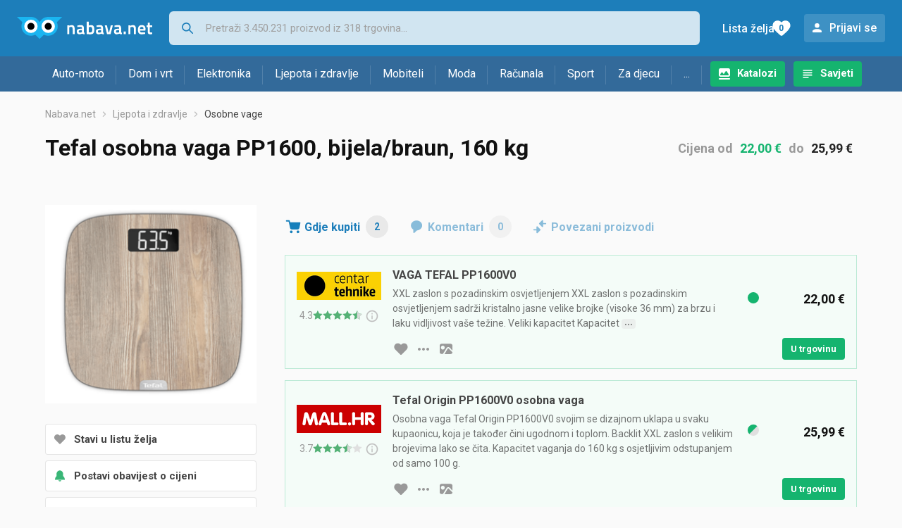

--- FILE ---
content_type: text/html;charset=utf-8
request_url: https://www.nabava.net/osobne-vage/tefal-osobna-vaga-pp1600-cijena-bijela-braun-160-kg-174775451
body_size: 11118
content:
































   
   
   
   
      
   














        


































   
   
   
   
      
   








<!DOCTYPE html>
<html lang="hr">
<head>
    <meta charset="utf-8">

    
    
     
     
    <title>Tefal osobna vaga PP1600, bijela/braun, 160 kg</title>
    <meta http-equiv="X-UA-Compatible" content="IE=edge">
    <meta name="viewport" content="width=device-width, initial-scale=1, maximum-scale=1, shrink-to-fit=no, user-scalable=0">
    <meta name="mobile-web-app-capable" content="yes">
    <meta name="apple-mobile-web-app-capable" content="yes">
    <meta name="apple-mobile-web-app-status-bar-style" content="black-translucent">

    
    <meta name="referrer" content="origin-when-cross-origin">

    <meta name="description" content="Gdje kupiti Tefal osobna vaga PP1600, bijela/braun, 160 kg - usporedi cijene, pogledaj značajke i izaberi trgovinu">

    
    
    <meta name="apple-itunes-app" content="app-id=1100660049">
    
    

    <meta property="og:title" content="Tefal osobna vaga PP1600, bijela/braun, 160 kg">
    
    
        <meta property="og:image" content="https://www.nabava.net/slike/products/45/75/17477545/tefal-osobna-vaga-pp1600_1b147b7f.png">
    

    
    

    <link rel="icon" href="/static/slike/favicon.ico">
    <link rel="apple-touch-icon" href="/static/slike/logo/apple-touch-icon-graybg.png">
    <link rel="search" href="https://www.nabava.net/static/opensearch/nabava.net-opensearch.xml" title="Pretraživanje Nabava.net" type="application/opensearchdescription+xml">
    <link rel="preload" fetchpriority="high" as="image" href="/slike/products/45/75/17477545/thumb290_tefal-osobna-vaga-pp1600_1b147b7f.png">

    

    
































   
   
   
   
      
   















    
    
    
    
    <link rel="stylesheet" type="text/css" media="screen" href="/bundles/css/gzip_N377395562/vendor.css" />


    
    <script type="text/javascript" src="/bundles/js/gzip_N442858653/vendor.js" ></script>

    
    

    
    <link rel="stylesheet" type="text/css" media="screen" href="/bundles/css/gzip_N1263239885/redesign2020.css" />


    
    <script type="text/javascript" src="/bundles/js/gzip_1034850258/redesign2020.js" ></script>


    <script type="text/javascript">
      site.state.ctx = "";
   	  site.state.currentPage = "product";
      site.state.idsToCheck = [411947650,849221347];
   	  site.state.productId = "17477545";
   	  site.state.requestedUrl = "osobne-vage/tefal-osobna-vaga-pp1600-cijena-bijela-braun-160-kg-174775451";
      site.state.user.hashedEmail = "";
      site.state.user.gaId = "";
      site.state.user.loggedIn = false;
      site.state.noOfItemsInAutocomplete = 6;
   	  site.state.webDomainId = 1;
      site.state.urls = {
              chartjs: "/static/redesign2020/vendor/Chart.min.js",
              ballooncss: "/static/redesign2020/vendor/balloon.css",
              leafletjs: "/static/redesign2020/vendor/leaflet/leaflet.js",
              leafletcss: "/static/redesign2020/vendor/leaflet/leaflet.css",
              quagga: "/static/redesign2020/vendor/quagga-0.12.1.min.js",
      };
   	  site.init();
   	  
   </script>
   
    
   
   






















































<script async='async' src='https://securepubads.g.doubleclick.net/tag/js/gpt.js' crossorigin="anonymous"></script>

<script type='text/javascript'>
	window.googletag = window.googletag || {cmd: []};
	googletag.cmd.push(function() {
		























































































































	
		
			
				googletag.defineSlot('/1033846/nabava.net_Lijevo_300x250', [[300,160],[300,250],[300,600]], 'div-gpt-ad-1347027521651-Lijevo_300x250').addService(googletag.pubads());
				
			
			
		
	










































































































































































































































































		
		
		
			googletag.pubads().setTargeting("kat_pro_tr","1");
			googletag.pubads().setTargeting("id_proizv","17477545");
			googletag.pubads().setTargeting("id_kat", "136");			
			
			
				
			googletag.pubads().setTargeting("id_kat_l1","1825");
			
				
			googletag.pubads().setTargeting("id_kat_l2","136");
			
				
		
		
		
		
			googletag.pubads().setTargeting("uri", "/osobne-vage/tefal-osobna-vaga-pp1600-cijena-bijela-braun-160-kg-174775451");
		
		
			
		googletag.pubads().enableSingleRequest();
		googletag.pubads().collapseEmptyDivs();
 

		googletag.enableServices();
	});
</script>


   
    
    <link rel="stylesheet" href="https://fonts.googleapis.com/css?family=Roboto:300,400,500,700,900&subset=latin,latin-ext&display=swap" />

	
    
































   
   
   
   
      
   






<script>
dataLayer = [];
function gtag(){dataLayer.push(arguments);}


<!-- GA4 Parametri/varijable -->
dataLayer.push({'kategorija': 'osobne-vage__1360'});

dataLayer.push({'proizvod': 'Tefal osobna vaga PP1600, bijela/braun, 160 kg [17477545]'});


<!-- GA4 Eventovi -->



dataLayer.push({'event': 'kategorija_i_proizvod_viewed'})
dataLayer.push({'event': 'proizvod_viewed'})



</script>

<!-- XXX Seekandhit tracking code -->

  

  
  <!-- XXX Seekandhit tracking code -->
<script>
$(document).on('submit', '.header__search-form', function(){	
  var inputText = $('.header__search-form-input--search').val();
	
  var trackingData = {
    'searchTerm': inputText,
	'selectedTerm': '',
	'pageType': site.state.currentPage,
	'userId': parseInt(site.state.user.gaId) || null,
	'loggedInStatus': site.state.user.loggedIn.toString(),
	'emailValue': site.state.user.hashedEmail || ''
  };
  
  dataLayer.push({
    'event': 'gtmt.search',
    'trackingData': trackingData
  });
})
</script>
  































   
   
   
   
      
   






<!-- XXX Seekandhit tracking code -->
<script>
function calculateRedirectCost(priceArrays, price) {
    for (let i = 0; i < priceArrays.length; i++) {
        // priceArray format: [fromPrice, toPrice, redirectCost]
    	const priceArray = priceArrays[i];
        const fromPrice = priceArray[0];
        const endPrice = priceArray[1];
        const redirectCost = priceArray[2];

        if (endPrice === null) {
            // Handles the case where endPrice is null (infinity)
            if (price >= fromPrice) {
                return redirectCost;
            }
        } else {
            if ((price >= fromPrice) && (price < endPrice)) {
                return redirectCost;
            }
        }
    }
    
    // If no matching range is found (ideally should never happen)
    return null;
}

$(document).on('click', '.offer__buttons-to-store', function () {
	
	<!-- Navigation bar information -->
	var navigationCategory, productCategory, productSubcategory;
	if($("ol.breadcrumbs li").length < 5){
	  var navigationCategory =  $(".breadcrumbs__item:nth-child(2)").find("a").text();
	  var productCategory = $(".breadcrumbs__item:nth-child(3)").find("a").text();
	  var productSubcategory = $(".breadcrumbs__item:nth-child(4)").find("a").text();

	} else {
	  var navigationCategory =  $(".breadcrumbs__item:nth-child(2)").find("a").text();
	  var productCategory = $(".breadcrumbs__item:nth-last-child(3)").find("a").text();
	  var productSubcategory = $(".breadcrumbs__item:nth-last-child(2)").find("a").text();		
	}
	
	<!-- Offer information -->
	var offerName = $(this).closest('.offer').find('.offer__name h2').text();
	var offerId = $(this).closest('.offer').find('.offer__buttons-wishlist').data("id").toString();
	var offerPrice = $(this).closest('.offer').find('.offer__price:first').text().slice(0,-2);
	offerPrice = parseFloat(offerPrice.replace(/\./g, '').replace(',', '.'));
	
	
	var offerRedirectionPrice = calculateRedirectCost([[0.00, 1.33, 0.01], [1.33, 13.27, 0.03], [13.27, 33.18, 0.04], [33.18, 66.36, 0.05], [66.36, 165.90, 0.07], [165.90, 331.80, 0.08], [331.80, 597.25, 0.09], [597.25, 929.06, 0.11], [929.06, 1327.23, 0.12], [1327.23, null, 0.16]], offerPrice);
	if (($(this).closest('.offer').hasClass("offer--featured")) && (offerRedirectionPrice !== null)) {
		offerRedirectionPrice *= 1.3;
		offerRedirectionPrice = parseFloat(offerRedirectionPrice.toFixed(2));
	}
	
	<!-- Product information -->
	var productName = $(".product-page__title").text();
	var productId = site.state.productId;
	
	
	<!-- Other information -->
	var pageType = site.state.currentPage;
	var currency = 'EUR';
	var userId = parseInt(site.state.user.gaId) || null;
	var loggedInStatus = site.state.user.loggedIn.toString();
	var emailValue = site.state.user.hashedEmail || '';
	
	dataLayer.push({
		'event': 'gtmt.paidClick',
		'trackingData':{
			'navigationCategory': navigationCategory,
			'productCategory': productCategory,
			'productSubcategory': productSubcategory,
			'offerName': offerName,
			'offerId': offerId,
			'offerPrice': offerPrice,
			'offerRedirectionPrice': offerRedirectionPrice,
			'pageType': pageType,
			'currency': currency,
			'userId': userId,
			'productId': productId,
			'productName': productName,
			'loggedInStatus': loggedInStatus,
			'emailValue': emailValue
		}
	});
});

</script>


<!-- Google Tag Manager -->
<script>(function(w,d,s,l,i){w[l]=w[l]||[];w[l].push({'gtm.start':
new Date().getTime(),event:'gtm.js'});var f=d.getElementsByTagName(s)[0],
j=d.createElement(s),dl=l!='dataLayer'?'&l='+l:'';j.async=true;j.src=
'https://www.googletagmanager.com/gtm.js?id='+i+dl;f.parentNode.insertBefore(j,f);
})(window,document,'script','dataLayer','GTM-TMSBNPC');</script>
<!-- End Google Tag Manager -->
        
    <script type="application/ld+json">
    {
      "@context" : "https://schema.org",
      "@type" : "WebSite",
      "name" : "Nabava.net",
      "url" : "https://www.nabava.net"
    }
  </script>
  
</head>


<body  >
    <header class="header ">
        <div class="header__first-row">
            <a class="header__logo header__logo--full" href="/" title="Nabava.net - gdje pametna kupnja započinje"><img src="/static/redesign2020/images/logo-full-1.svg" alt="Nabava.net" width="229" height="40"></a>
            <a class="header__logo header__logo--normal" href="/" title="Nabava.net - gdje pametna kupnja započinje"><img src="/static/redesign2020/images/logo-simple-1.svg" alt="Nabava.net" width="192" height="32"></a>
            <a class="header__logo header__logo--minimal" href="/" title="Nabava.net - gdje pametna kupnja započinje"><img src="/static/redesign2020/images/logo-basic.svg" alt="Nabava.net" width="65" height="32"></a>

            <form class="header__search-form" action="/search.php" method="GET">
                
	                
                <input class="header__search-form-input header__search-form-input--search" id="headerSearch" type="search" name="q" autocomplete="off" tabIndex="1" placeholder="Pretraži 3.450.231 proizvod iz 318 trgovina..." value="" >
		        
                
                
                
            </form>
            
            <div class="header__first-row-links">
				
	                <a class='header__link header__link-catalog' href="/katalozi">Katalozi</a>
                
                
	                
	                
	                	
	                	<a class='header__link header__link-articles' href="/clanci">Savjeti</a>
	                	
                	
                
                <a class='header__link header__link-wishlist' href="/wishlist">
                	<span class="header__link-wishlist-label">Lista želja</span>
                	<span class="header__link-wishlist-counter wishlist-quantity">0</span>
                </a>

                
                    
                    
                        <div data-modal-url="/login" class='header__link header__link-login' data-show-modal>Prijavi se</div>
                    
                
            </div>
            <div class="header__toggle-buttons">
                <div class="header__toggle-search"></div>
                
                <a href="/wishlist" class="header__link header__link-wishlist hidden--desktop hidden--tablet">
                    <span class="header__link-wishlist-counter wishlist-quantity ">0</span>
                </a>
                <div class="header__toggle-menu"></div>
            </div>
        </div>

        <nav class="nav" data-body-scroll-lock-ignore="true">
            <div class="nav__links">
                
                
            
            
            	  
	                <a class='nav__link nav__link--catalog' href="/katalozi">Katalozi</a>
                
                
                
                   
                   <a class='nav__link nav__link--articles' href="/clanci">Savjeti</a>
                
                 

            </div>

            
            
                
                
                    <a href="/logout" class='nav__account-login'>Prijavi se</a>
                
            

            <ul class="nav__sections">
                
                
                    <li class="nav__section" data-name="2188">
                        
                        <a class="nav__section-name " href="/auto-moto">Auto-moto</a>
                        
                        
                        
                        <div class="nav__section-dropdown nav__section-dropdown--left">
                            <div class="nav__popular-categories">
                                <div class="nav__popular-categories-title">Popularno</div>
                                
                                
                                    <a class="nav__popular-category" href="/ljetne-auto-gume">Ljetne auto gume</a>
                                
                                    <a class="nav__popular-category" href="/zimske-auto-gume">Zimske auto gume</a>
                                
                                    <a class="nav__popular-category" href="/cjelogodisnje-gume">Cjelogodišnje gume</a>
                                
                                    <a class="nav__popular-category" href="/auto-zarulje">Auto žarulje</a>
                                
                                    <a class="nav__popular-category" href="/kamere-za-auto">Kamere za auto</a>
                                
                            </div>
                            
                            <div class="nav__popular-categories">
                                <div class="nav__popular-categories-title">Izdvojeno</div>
                                
                                    <a class="nav__popular-category" href="/punjaci-za-elektricna-vozila">Punjači za električna vozila</a>
                                
                                    <a class="nav__popular-category" href="/autoradio">Autoradio</a>
                                
                                    <a class="nav__popular-category" href="/autopresvlake">Autopresvlake</a>
                                
                                    <a class="nav__popular-category" href="/kamere-za-auto">Kamere za auto</a>
                                
                                    <a class="nav__popular-category" href="/auto-cerade">Auto cerade</a>
                                
                            </div>                            
                            
                            <div class="nav__loading"><div class="nav__loading__loader"></div></div>
                            
                        </div>
                    </li>
                
                
                    <li class="nav__section" data-name="2191">
                        
                        <a class="nav__section-name " href="/dom-i-vrt">Dom i vrt</a>
                        
                        
                        
                        <div class="nav__section-dropdown nav__section-dropdown--left">
                            <div class="nav__popular-categories">
                                <div class="nav__popular-categories-title">Popularno</div>
                                
                                
                                    <a class="nav__popular-category" href="/perilice-rublja">Perilice rublja</a>
                                
                                    <a class="nav__popular-category" href="/klima-uredaji">Klima uređaji</a>
                                
                                    <a class="nav__popular-category" href="/hladnjaci-s-ledenicom">Hladnjaci s ledenicom</a>
                                
                                    <a class="nav__popular-category" href="/aparati-za-kavu">Aparati za kavu</a>
                                
                                    <a class="nav__popular-category" href="/stapni-usisavaci">Štapni usisavači</a>
                                
                            </div>
                            
                            <div class="nav__popular-categories">
                                <div class="nav__popular-categories-title">Izdvojeno</div>
                                
                                    <a class="nav__popular-category" href="/blanjalice">Blanjalice</a>
                                
                                    <a class="nav__popular-category" href="/pile">Pile</a>
                                
                                    <a class="nav__popular-category" href="/aparati-za-tjesteninu">Aparati za tjesteninu</a>
                                
                                    <a class="nav__popular-category" href="/aparati-za-vakumiranje">Aparati za vakumiranje</a>
                                
                                    <a class="nav__popular-category" href="/grijalice-i-radijatori">Grijalice i radijatori</a>
                                
                            </div>                            
                            
                            <div class="nav__loading"><div class="nav__loading__loader"></div></div>
                            
                        </div>
                    </li>
                
                
                    <li class="nav__section" data-name="2194">
                        
                        <a class="nav__section-name " href="/elektronika">Elektronika</a>
                        
                        
                        
                        <div class="nav__section-dropdown nav__section-dropdown--left">
                            <div class="nav__popular-categories">
                                <div class="nav__popular-categories-title">Popularno</div>
                                
                                
                                    <a class="nav__popular-category" href="/mobiteli">Mobiteli</a>
                                
                                    <a class="nav__popular-category" href="/prijenosna-racunala">Prijenosna računala</a>
                                
                                    <a class="nav__popular-category" href="/monitori">Monitori</a>
                                
                                    <a class="nav__popular-category" href="/televizori">Televizori</a>
                                
                                    <a class="nav__popular-category" href="/graficke-kartice">Grafičke kartice</a>
                                
                            </div>
                            
                            <div class="nav__loading"><div class="nav__loading__loader"></div></div>
                            
                        </div>
                    </li>
                
                
                    <li class="nav__section" data-name="2197">
                        
                        <a class="nav__section-name " href="/ljepota-i-zdravlje">Ljepota i zdravlje</a>
                        
                        
                        
                        <div class="nav__section-dropdown nav__section-dropdown--left">
                            <div class="nav__popular-categories">
                                <div class="nav__popular-categories-title">Popularno</div>
                                
                                
                                    <a class="nav__popular-category" href="/tlakomjeri">Tlakomjeri</a>
                                
                                    <a class="nav__popular-category" href="/sisaci-i-trimeri">Šišači i trimeri</a>
                                
                                    <a class="nav__popular-category" href="/susilo-za-kosu">Sušilo za kosu</a>
                                
                                    <a class="nav__popular-category" href="/osobne-vage">Osobne vage</a>
                                
                                    <a class="nav__popular-category" href="/muski-parfemi">Muški parfemi</a>
                                
                            </div>
                            
                            <div class="nav__popular-categories">
                                <div class="nav__popular-categories-title">Izdvojeno</div>
                                
                                    <a class="nav__popular-category" href="/osobne-vage">Osobne vage</a>
                                
                                    <a class="nav__popular-category" href="/aspiratori-za-nos">Aspiratori za nos</a>
                                
                                    <a class="nav__popular-category" href="/ipl-uredaji">IPL uređaji</a>
                                
                                    <a class="nav__popular-category" href="/tlakomjeri">Tlakomjeri</a>
                                
                                    <a class="nav__popular-category" href="/tusevi-za-zube">Tuševi za zube</a>
                                
                            </div>                            
                            
                            <div class="nav__loading"><div class="nav__loading__loader"></div></div>
                            
                        </div>
                    </li>
                
                
                    <li class="nav__section" data-name="2200">
                        
                        <a class="nav__section-name nav__section-name--no-dropdown" href="/mobiteli">Mobiteli</a>
                        
                        
                        
                        <div class="nav__section-dropdown nav__section-dropdown--center">
                            <div class="nav__popular-categories">
                                <div class="nav__popular-categories-title">Popularno</div>
                                
                                
                                    <a class="nav__popular-category" href="/mobiteli">Mobiteli</a>
                                
                            </div>
                            
                            <div class="nav__loading"><div class="nav__loading__loader"></div></div>
                            
                        </div>
                    </li>
                
                
                    <li class="nav__section" data-name="2203">
                        
                        <a class="nav__section-name " href="/moda">Moda</a>
                        
                        
                        
                        <div class="nav__section-dropdown nav__section-dropdown--center">
                            <div class="nav__popular-categories">
                                <div class="nav__popular-categories-title">Popularno</div>
                                
                                
                                    <a class="nav__popular-category" href="/satovi">Satovi</a>
                                
                                    <a class="nav__popular-category" href="/novcanici">Novčanici</a>
                                
                                    <a class="nav__popular-category" href="/zenske-jakne">Ženske jakne</a>
                                
                                    <a class="nav__popular-category" href="/haljine">Haljine</a>
                                
                                    <a class="nav__popular-category" href="/muske-jakne-i-kaputi">Muške jakne i kaputi</a>
                                
                            </div>
                            
                            <div class="nav__popular-categories">
                                <div class="nav__popular-categories-title">Izdvojeno</div>
                                
                                    <a class="nav__popular-category" href="/novcanici">Novčanici</a>
                                
                                    <a class="nav__popular-category" href="/putni-jastuci">Putni jastuci</a>
                                
                                    <a class="nav__popular-category" href="/neseseri">Neseseri</a>
                                
                                    <a class="nav__popular-category" href="/kisobrani">Kišobrani</a>
                                
                                    <a class="nav__popular-category" href="/uklanjaci-mucica">Uklanjači mucica</a>
                                
                            </div>                            
                            
                            <div class="nav__loading"><div class="nav__loading__loader"></div></div>
                            
                        </div>
                    </li>
                
                
                    <li class="nav__section" data-name="2206">
                        
                        <a class="nav__section-name " href="/racunala">Računala</a>
                        
                        
                        
                        <div class="nav__section-dropdown nav__section-dropdown--center">
                            <div class="nav__popular-categories">
                                <div class="nav__popular-categories-title">Popularno</div>
                                
                                
                                    <a class="nav__popular-category" href="/prijenosna-racunala">Prijenosna računala</a>
                                
                                    <a class="nav__popular-category" href="/monitori">Monitori</a>
                                
                                    <a class="nav__popular-category" href="/graficke-kartice">Grafičke kartice</a>
                                
                                    <a class="nav__popular-category" href="/radna-memorija-ram">Radna memorija (RAM)</a>
                                
                                    <a class="nav__popular-category" href="/ssd-disk">SSD disk</a>
                                
                            </div>
                            
                            <div class="nav__popular-categories">
                                <div class="nav__popular-categories-title">Izdvojeno</div>
                                
                                    <a class="nav__popular-category" href="/access-point">Access point</a>
                                
                                    <a class="nav__popular-category" href="/e-book-reader">E-Book reader</a>
                                
                                    <a class="nav__popular-category" href="/gaming-volani">Gaming volani</a>
                                
                                    <a class="nav__popular-category" href="/olovke-za-tablete">Olovke za tablete</a>
                                
                                    <a class="nav__popular-category" href="/graficki-tableti">Grafički tableti</a>
                                
                            </div>                            
                            
                            <div class="nav__loading"><div class="nav__loading__loader"></div></div>
                            
                        </div>
                    </li>
                
                
                    <li class="nav__section" data-name="2209">
                        
                        <a class="nav__section-name " href="/sport">Sport</a>
                        
                        
                        
                        <div class="nav__section-dropdown nav__section-dropdown--right">
                            <div class="nav__popular-categories">
                                <div class="nav__popular-categories-title">Popularno</div>
                                
                                
                                    <a class="nav__popular-category" href="/trake-za-trcanje">Trake za trčanje</a>
                                
                                    <a class="nav__popular-category" href="/elektricni-romobili">Električni romobili</a>
                                
                                    <a class="nav__popular-category" href="/elektricni-bicikli">Električni bicikli</a>
                                
                                    <a class="nav__popular-category" href="/fitness-narukvice-i-satovi">Fitness narukvice i satovi</a>
                                
                                    <a class="nav__popular-category" href="/bicikli">Bicikli</a>
                                
                            </div>
                            
                            <div class="nav__popular-categories">
                                <div class="nav__popular-categories-title">Izdvojeno</div>
                                
                                    <a class="nav__popular-category" href="/hoverboard">Hoverboard</a>
                                
                                    <a class="nav__popular-category" href="/steperi">Steperi</a>
                                
                                    <a class="nav__popular-category" href="/sobni-bicikli">Sobni bicikli</a>
                                
                                    <a class="nav__popular-category" href="/utezi-i-sipke">Utezi i šipke</a>
                                
                                    <a class="nav__popular-category" href="/orbitrek">Orbitrek</a>
                                
                                    <a class="nav__popular-category" href="/proteini">Proteini</a>
                                
                            </div>                            
                            
                            <div class="nav__loading"><div class="nav__loading__loader"></div></div>
                            
                        </div>
                    </li>
                
                
                    <li class="nav__section" data-name="2212">
                        
                        <a class="nav__section-name " href="/za-djecu">Za djecu</a>
                        
                        
                        
                        <div class="nav__section-dropdown nav__section-dropdown--right">
                            <div class="nav__popular-categories">
                                <div class="nav__popular-categories-title">Popularno</div>
                                
                                
                                    <a class="nav__popular-category" href="/drustvene-igre">Društvene igre</a>
                                
                                    <a class="nav__popular-category" href="/lego-kocke">Lego kocke</a>
                                
                                    <a class="nav__popular-category" href="/djecji-satovi">Dječji satovi</a>
                                
                                    <a class="nav__popular-category" href="/igracke-za-bebe">Igračke za bebe</a>
                                
                                    <a class="nav__popular-category" href="/autosjedalice">Autosjedalice</a>
                                
                            </div>
                            
                            <div class="nav__popular-categories">
                                <div class="nav__popular-categories-title">Izdvojeno</div>
                                
                                    <a class="nav__popular-category" href="/auti-za-djecu">Auti za djecu</a>
                                
                                    <a class="nav__popular-category" href="/djecja-zastita">Dječja zaštita</a>
                                
                                    <a class="nav__popular-category" href="/putni-krevetici">Putni krevetići</a>
                                
                                    <a class="nav__popular-category" href="/baby-monitori">Baby Monitori</a>
                                
                                    <a class="nav__popular-category" href="/njihaljke-za-bebe">Njihaljke za bebe</a>
                                
                            </div>                            
                            
                            <div class="nav__loading"><div class="nav__loading__loader"></div></div>
                            
                        </div>
                    </li>
                
                
                    <li class="nav__section" data-name="2215">
                        
                        <a class="nav__section-name " href="/ostalo">...</a>
                        
                        
                        
                        <div class="nav__section-dropdown nav__section-dropdown--right">
                            <div class="nav__popular-categories">
                                <div class="nav__popular-categories-title">Popularno</div>
                                
                                
                                    <a class="nav__popular-category" href="/nekategorizirano">Nekategorizirano</a>
                                
                                    <a class="nav__popular-category" href="/baterije">Baterije</a>
                                
                                    <a class="nav__popular-category" href="/kalkulatori">Kalkulatori</a>
                                
                                    <a class="nav__popular-category" href="/kave">Kave</a>
                                
                                    <a class="nav__popular-category" href="/papiri">Papiri</a>
                                
                            </div>
                            
                            <div class="nav__loading"><div class="nav__loading__loader"></div></div>
                            
                        </div>
                    </li>
                
            </ul>
        </nav>

    </header>

    <div class="content-overlay "></div>

    <main class="content  ">

        
        
       	
























        

        
         
















   <script type="application/ld+json">
	{
        "@context": "https://schema.org",
        "@type": "Product",
        "name": "Tefal osobna vaga PP1600, bijela/braun, 160 kg",
		
        "image": "https://www.nabava.net/slike/products/45/75/17477545/tefal-osobna-vaga-pp1600_1b147b7f.png",
        
        
        	"brand": {
           		"@type": "Brand",
           		"name": "Tefal"
        	},
         
		   
        "offers": {
           "@type": "AggregateOffer",
           "highPrice": "25.99",
           "lowPrice": "22.0",
           "offerCount": "2",
           "priceCurrency": "EUR"
		   ,"availability": "https://schema.org/InStock"
        }
	}
   </script>



































   
   
   
   
      
   





















<nav>
    <ol class="breadcrumbs breadcrumbs--show-only-chosen breadcrumbs--show-first-parent breadcrumbs--show-last-parent">
        
            <li class="breadcrumbs__item">
                <a class="breadcrumbs__link" href="/" title="Nabava.net">Nabava.net</a>
                
                
            </li>
        
        
            
            	
                
                    
                    
                    
                    <li class="breadcrumbs__item">
                        
                            
                            
                            	     <a class="breadcrumbs__link" href="/ljepota-i-zdravlje">Ljepota i zdravlje</a>
                            
                        
                    </li>
                
                    
                    
                    
                    <li class="breadcrumbs__item">
                        
                            
                              	<a class="breadcrumbs__last-item" href="/osobne-vage">Osobne vage</a>
                            
                            
                        
                    </li>
                
            
            
        

        
        
        
        
    </ol>
</nav>

<script type="application/ld+json">
{
  "@context": "https://schema.org",
  "@type": "BreadcrumbList",
  "itemListElement": [{
	"@type": "ListItem", "position": 1, "name": "Nabava.net", "item": "https://www.nabava.net"} ,{ "@type": "ListItem", "position": 2, "name": "Ljepota i zdravlje", "item": "https://www.nabava.net/ljepota-i-zdravlje"} ,{ "@type": "ListItem", "position": 3, "name": "Osobne vage", "item": "https://www.nabava.net/osobne-vage"}
 ] }
</script>

<div class="product-page">
    <h1 class="product-page__title">Tefal osobna vaga PP1600, bijela/braun, 160 kg</h1>
    
    

	
	    <div class="product-page__price">
	   		<div class="product-page__price-hrk">
	   		
	           
	           
	           
	           	   Cijena
	               od
	               <a href="#offer-with-min-price" class="product-page__price-from">22,00 €</a>
	               do
	               <a href="#offer-with-max-price" class="product-page__price-to">25,99 €</a>
	           
	       	
	   		</div>
	    </div>
    

    
        
        
            
            <a href="/slike/products/45/75/17477545/tefal-osobna-vaga-pp1600_1b147b7f.png" class="product-page__image-link" title="Tefal osobna vaga PP1600" data-action-show-full-product-image><img src="/slike/products/45/75/17477545/thumb290_tefal-osobna-vaga-pp1600_1b147b7f.png" class="product-page__image" alt="Tefal osobna vaga PP1600" /></a>
        
    

    <div class="product-page__actions">
        
        
        
        <div class="product-page__actions-wishlist " data-update-wishlist data-type="product" data-id="17477545">Stavi u listu želja</div>
        <div data-modal-url="/product/priceAlarm?productId=17477545" class="product-page__actions-price-alarm "
            data-login-required data-show-modal data-log-ga-event data-event-category="UI events" data-event-action="ProductPage action - pricealert" data-event-label="ProductPage action - pricealert 17477545">
      		
      		  
			  
			  	Postavi obavijest o cijeni
			  
      		 
        </div>
        <div data-modal-url="/product/priceHistory?productId=17477545" class="product-page__actions-price-history"
            data-show-modal data-log-ga-event data-event-category="UI events" data-event-action="ProductPage action - showPriceHistory" data-event-label="ProductPage action - showPriceHistory 17477545">Povijest najniže cijene</div>
        <div data-modal-url="/shareLink/product/17477545" class="product-page__actions-share" data-show-modal data-modal-name="shareLink"
            data-log-ga-event data-event-category="UI events" data-event-action="ProductPage action - showLinkShare" data-event-label="ProductPage action - showProductShare 17477545">Podijeli</div>
        <div data-modal-url="/product/reportProductError?productId=17477545" class="product-page__actions-report-error" data-show-modal>Prijavi grešku</div>
        
    </div>

    

    

    <div class="product-page__content">

        <div class="tabs content__section--no-side-margins">
            <a href="#offers" class="tabs__item tabs__item--with-icon product-page__tab-icon--offer-list" data-log-ga-event data-event-category="UI events" data-event-action="Tab - click" data-event-label="Tab click - Where to buy">
                Gdje kupiti
                <span class="tabs__item-number">2</span>
            </a>
            
            
            <a href="#comments" class="tabs__item tabs__item--with-icon product-page__tab-icon--comments" 
                data-log-ga-event data-event-category="UI events" data-event-action="Tab - click" data-event-label="Tab click - Comments">
                Komentari
                <span class="tabs__item-number">0</span>
            </a>
            <a href="#linked-products" class="tabs__item tabs__item--with-icon product-page__tab-icon--linked-products"
                data-log-ga-event data-event-category="UI events" data-event-action="Tab - click" data-event-label="Tab click - Linked products">
                Povezani proizvodi
            </a>
        </div>

        
            
                <div class="content__section content__section--no-top-margin content__section--no-side-margins" id="offers">
                	
                		
                		
		                    
		                        
































   
   
   
   
      
   





















	
	
		
		
		
	






<div class="offer offer--featured"  id="offer-with-min-price">
    <div class="offer__store">
      
         
            <div class="offer__store-link"
               data-action="show-store-popover" data-popover-modifier="store" 
               data-log-ga-event data-event-category="UI events" data-event-action="StoreLink premium click" data-event-label="StoreLink premium click - Centar Tehnike"
             ><img src="/slike/firme/955_centar-tehnike_t8ZYg.png" class="offer__store-logo" alt="Centar Tehnike"/></div>
         
         
      
      
































   
   
   
   
      
   











<div class="offer__rating"  onclick="window.location.href='/centar-tehnike'" style="cursor: pointer;">
	<span class="offer__rating__number" data-balloon-pos="down" data-balloon-length="small" aria-label="Broj ocjena: 1577">4.3</span>
	<div class="offer__rating__stars" data-balloon-pos="down" data-balloon-length="small" aria-label="Broj ocjena: 1577">
		
































   
   
   
   
      
   












	<img src="/static/redesign2020/images/star_rate_full.svg" alt="full star" width="14" height="13">

	<img src="/static/redesign2020/images/star_rate_full.svg" alt="full star" width="14" height="13">

	<img src="/static/redesign2020/images/star_rate_full.svg" alt="full star" width="14" height="13">

	<img src="/static/redesign2020/images/star_rate_full.svg" alt="full star" width="14" height="13">



	<img src="/static/redesign2020/images/star_rate_half.svg" alt="half star" width="14" height="13">



	</div>
	
	<div class = "offer__rating__tooltip">
		<div class="info-marker" data-balloon-pos="down" data-balloon-length="medium" aria-label="Preuzeto sa Google Maps © servisa"></div>
	</div>
</div>

    </div>
    
    
	    <div class="offer__name">
		    
	    	<h2>VAGA TEFAL PP1600V0</h2>
	    	<span>XXL zaslon&nbsp;s pozadinskim osvjetljenjem XXL zaslon s pozadinskim osvjetljenjem sadrži kristalno jasne velike brojke (visoke 36 mm) za brzu i laku vidljivost vaše težine. Veliki kapacitet Kapacitet<span class="show-full-text-marker"> do 160 kg (350 lbs) sa gradacijom od 100 g (0,2 lb), za vagu jednostavnu za uporabu na koju se možete osloniti iz dana u dan. Praktičan tanki dizajn Samo najvažnije: pojednostavljeni, kompaktni dizajn nudi potpunu udobnost i moderan stil, nudeći savršeno uklapanje u kupaonice svih veličina. &nbsp; Uključene baterije Vaša nova osobna vaga spremna je za uporabu odmah iz kutije, s uključenim 4 AAA baterijama. Ugodan prirodni stil Dodajte ugodan, prirodan i harmoničan dodir vašoj kupaonicu&nbsp;s ovom modernom platformom koja sadrži laganu završnu obradu s drvenim efektom i savršene dimenzije 31 x 31 cm. Automatsko uključivanje Svakodnevna praktičnost sa vagom koju ne može biti jednostavnije rabiti: jednostavno stanite na vagu i gledajte kako se pojavljuje vaša težina. Jednostavne mjere Različite mjerne&nbsp;jedinice (g, kg) i&nbsp; (lb)&nbsp; za potpunu svestranost, praktičnost i lakoću.</span></span>
	    </div>
	    
	    <div class="offer__availability">
	         
































   
   
   
   
      
   










   
      
   
   

<img src="/static/redesign2020/images/availability-1.svg" alt="1" title="1" width="20" height="20" />
	    </div>
    
	<div class="offer__price-container">
	    
	    	
	    	
			    <div class="offer__price">22,00 €</div>
	    	
	    	
   	</div>
    <div class="offer__buttons">
    	
	    	
	        
		        
		        
		        
		        <div class="offer__buttons-wishlist " data-update-wishlist data-type="offer" data-id="411947650">Stavi u listu želja</div>
	
		        <a href="#" class="offer__buttons-more-info" data-action="show-store-popover" data-popover-modifier="button"></a>
		         
	            
		            <a class="offer__buttons-image" href="/slike/artikli/955/VAGA-TEFAL-PP1600V0_a4be2773.jpeg" aria-label="slika artikla" data-log-ga-event data-event-action="OfferImage click"  data-event-category="UI events" data-event-label="OI click - 411947650"></a>
	            
		
		                 
				<a href="/out.php?enc=pcT1SpN2w7Goo0CySRuXrmeHNBld19M5zdjcMsfdx2eWY28BNez4RAy5Qsm-j0Rm" class="button button--small offer__buttons-to-store" title="U trgovinu" onmousedown="site.utils.addCheck(this, 411947650)" target="_blank" rel="nofollow"
				   data-log-ga-event data-event-category="Out click" data-event-action="Out click OFFER" data-event-label="Out click OFFER Name: Centar Tehnike "
				   >U trgovinu</a>
	         
        
    </div>

	

    
































   
   
   
   
      
   

















<div class="store-popover-wrapper">
    
    <div class="store-popover hidden">
        <div data-modal-url="/store/shoppingTerms" class="store-popover-shopping-options"
             data-show-modal data-modal-uid="shoppingTerms-955" data-modal-params="storeId=955" data-price-mastercard="" data-price-visa="" data-price-diners="" data-price-premium-visa="">Načini plaćanja i dostava</div>
        <a href="/centar-tehnike" class="store-popover-informations" title="Centar Tehnike" 
               data-log-ga-event data-event-category="UI events" data-event-action="StorePopover more info click" data-event-label="StorePopover more info click - Centar Tehnike">Informacije o trgovini</a>
        
        <a href="/out.php?enc=pcT1SpN2w7Goo0CySRuXrmeHNBld19M5zdjcMsfdx2eWY28BNez4RAy5Qsm-j0Rm" class="store-popover-link" onmousedown="site.utils.addCheck(this, 411947650)" target="_blank" rel="nofollow" title="Centar Tehnike"
               data-log-ga-event data-event-category="Out click" data-event-action="Out click STORE" data-event-label="Out click STORE Name: Centar Tehnike "
               >U trgovinu</a>
        
        <div class="store-popover-close"></div>
    </div>
</div>


</div>
		                    
		                        
































   
   
   
   
      
   





















	
	
		
		
		
	






<div class="offer offer--featured"  id="offer-with-max-price">
    <div class="offer__store">
      
         
            <div class="offer__store-link"
               data-action="show-store-popover" data-popover-modifier="store" 
               data-log-ga-event data-event-category="UI events" data-event-action="StoreLink premium click" data-event-label="StoreLink premium click - Mall.hr"
             ><img src="/slike/firme/1074_mallhr__10743_5j30m.png" class="offer__store-logo" alt="Mall.hr"/></div>
         
         
      
      
































   
   
   
   
      
   











<div class="offer__rating"  onclick="window.location.href='/mallhr'" style="cursor: pointer;">
	<span class="offer__rating__number" data-balloon-pos="down" data-balloon-length="small" aria-label="Broj ocjena: 2040">3.7</span>
	<div class="offer__rating__stars" data-balloon-pos="down" data-balloon-length="small" aria-label="Broj ocjena: 2040">
		
































   
   
   
   
      
   












	<img src="/static/redesign2020/images/star_rate_full.svg" alt="full star" width="14" height="13">

	<img src="/static/redesign2020/images/star_rate_full.svg" alt="full star" width="14" height="13">

	<img src="/static/redesign2020/images/star_rate_full.svg" alt="full star" width="14" height="13">



	<img src="/static/redesign2020/images/star_rate_half.svg" alt="half star" width="14" height="13">



	<img src="/static/redesign2020/images/star_rate_empty.svg" alt="empty star" width="14" height="13">

	</div>
	
	<div class = "offer__rating__tooltip">
		<div class="info-marker" data-balloon-pos="down" data-balloon-length="medium" aria-label="Preuzeto sa Google Maps © servisa"></div>
	</div>
</div>

    </div>
    
    
	    <div class="offer__name">
		    
	    	<h2>Tefal Origin PP1600V0 osobna vaga</h2>
	    	<span>Osobna vaga Tefal Origin PP1600V0 svojim se dizajnom uklapa u svaku kupaonicu, koja je također čini ugodnom i toplom. Backlit XXL zaslon s velikim brojevima lako se čita. Kapacitet vaganja do 160 kg s osjetljivim odstupanjem od samo 100 g.</span>
	    </div>
	    
	    <div class="offer__availability">
	         
































   
   
   
   
      
   










   
   
      
   

<img src="/static/redesign2020/images/availability-2.svg" alt="Raspoloživo, isporuka do 2 dana po uplati" title="Raspoloživo, isporuka do 2 dana po uplati" width="20" height="20" />
	    </div>
    
	<div class="offer__price-container">
	    
	    	
	    	
			    <div class="offer__price">25,99 €</div>
	    	
	    	
   	</div>
    <div class="offer__buttons">
    	
	    	
	        
		        
		        
		        
		        <div class="offer__buttons-wishlist " data-update-wishlist data-type="offer" data-id="849221347">Stavi u listu želja</div>
	
		        <a href="#" class="offer__buttons-more-info" data-action="show-store-popover" data-popover-modifier="button"></a>
		         
	            
		            <a class="offer__buttons-image" href="/slike/artikli/1074/Tefal-Origin-PP1600V0-osobna-vaga_a62dacbf.jpeg" aria-label="slika artikla" data-log-ga-event data-event-action="OfferImage click"  data-event-category="UI events" data-event-label="OI click - 849221347"></a>
	            
		
		                 
				<a href="/out.php?enc=pcT1SpN2w7Ftne9WFfu1F2xVPn9dobnvVZfzQ1BoH5zbdysEA_KsdHTZwKgJmeo5" class="button button--small offer__buttons-to-store" title="U trgovinu" onmousedown="site.utils.addCheck(this, 849221347)" target="_blank" rel="nofollow"
				   data-log-ga-event data-event-category="Out click" data-event-action="Out click OFFER" data-event-label="Out click OFFER Name: Mall.hr "
				   >U trgovinu</a>
	         
        
    </div>

	

    
































   
   
   
   
      
   
















    


<div class="store-popover-wrapper">
    
    <div class="store-popover hidden">
        <div data-modal-url="/store/shoppingTerms" class="store-popover-shopping-options"
             data-show-modal data-modal-uid="shoppingTerms-1074-849221347" data-modal-params="storeId=1074" data-price-mastercard="25.9899997711181640625" data-price-visa="25.9899997711181640625" data-price-diners="" data-price-premium-visa="">Načini plaćanja i dostava</div>
        <a href="/mallhr" class="store-popover-informations" title="Mall.hr" 
               data-log-ga-event data-event-category="UI events" data-event-action="StorePopover more info click" data-event-label="StorePopover more info click - Mall.hr">Informacije o trgovini</a>
        
        <a href="/out.php?enc=pcT1SpN2w7Ftne9WFfu1F2xVPn9dobnvVZfzQ1BoH5zbdysEA_KsdHTZwKgJmeo5" class="store-popover-link" onmousedown="site.utils.addCheck(this, 849221347)" target="_blank" rel="nofollow" title="Mall.hr"
               data-log-ga-event data-event-category="Out click" data-event-action="Out click STORE" data-event-label="Out click STORE Name: Mall.hr "
               >U trgovinu</a>
        
        <div class="store-popover-close"></div>
    </div>
</div>


</div>
		                    
		        
		                    
                		
                	
                
                </div>
                
































   
   
   
   
      
   











	<div class="product-page__disclaimer">
	   <ul class="product-page__disclaimer-availability">
	      <li class="product-page__disclaimer-availability-1">Raspoloživo, isporuka odmah u trgovini</li>
	      <li class="product-page__disclaimer-availability-2">Raspoloživo, isporuka do 2 dana po uplati</li>
	      <li class="product-page__disclaimer-availability-3">U dolasku, po narudžbi</li>
	      <li class="product-page__disclaimer-availability-4">Raspoloživost potrebno provjeriti</li>
	      <li class="product-page__disclaimer-availability-5">Nije raspoloživo</li>
	   </ul>
	   Nabava.net nije internet trgovina već mjesto na kojem možete pregledati i usporediti ponudu drugih trgovina za Tefal osobna vaga PP1600. 
Iako se podaci osvježavaju nekoliko puta dnevno savjetujemo da se prije kupovine detaljnije informirate direktno kod trgovine koju ste odabrali za kupnju proizvoda Tefal osobna vaga PP1600.
Nabava.net ne jamči za točnost objavljenih informacija, kao i to da prikazane slike u potpunosti odgovaraju stvarnim proizvodima.
	   (0312104008235)
	</div>

            
            
            
            
        

        

        

        
































   
   
   
   
      
   










<div class="content__section comments" id="comments">
  <div class="content__section-title">
    Ocjene i komentari
  </div>
  <div class="nav__loading__loader" data-load-url="/comments/17477545"></div>
</div>
        
































   
   
   
   
      
   










<div class="content__section " id="linked-products">
  <div class="content__section-title">
    Posjetitelje koji su gledali ovaj proizvod također su zanimali i proizvodi
  </div>
  <div class="nav__loading__loader" data-load-url="/linkedProducts/17477545"></div>
</div>

    </div>

    <div class="product-page__sidebar">
        























	
			
		
			
			
				
				
					
					<div class="leftbannercontainer">		
					
					<div id='div-gpt-ad-1347027521651-Lijevo_300x250'>
						<script>
						googletag.cmd.push(function() { googletag.display('div-gpt-ad-1347027521651-Lijevo_300x250'); });
						</script>
					</div>
					
					
					</div>		
						
				
			
		
	


    </div>
</div>



































   
   
   
   
      
   






   </main>
   
   <footer class="footer">
      <div class="footer__content">
      
         <div class="footer__section footer__section-informations">
            <div class="footer__section-title">Informacije</div>
            <a href="/info/kontakt" class="footer__link" data-log-ga-event data-event-category="UI events" data-event-action="Footer click" data-event-label="Contact link footer click">Kontakt</a>
         
            <a href="/info/marketing" class="footer__link" data-log-ga-event data-event-category="UI events" data-event-action="Footer click" data-event-label="Marketing link footer click">Oglašavanje</a>
                  
            <a href="/info/pravila-privatnosti" class="footer__link" data-log-ga-event data-event-category="UI events" data-event-action="Footer click" data-event-label="Privacy rules link footer click">Pravila privatnosti</a>
            <a href="/info/uvjeti-koristenja" class="footer__link" data-log-ga-event data-event-category="UI events" data-event-action="Footer click" data-event-label="Usage terms link footer click">Uvjeti korištenja</a>
         
            <a href="/info/impressum" class="footer__link" data-log-ga-event data-event-category="UI events" data-event-action="Footer click" data-event-label="Impressum link footer click">Impressum</a>
         
         </div>
		    
         <div class="footer__section">
            <div class="footer__section-title">
            
			    
			    
					Za trgovine
			    
			            
            </div>
            <a href="/info/registerShop" class="footer__link footer__link--highlighted"  data-log-ga-event data-event-category="UI events" data-event-action="Footer click" data-event-label="Register store link footer click">Prijavi svoju trgovinu</a>
            <a href="/stores" class="footer__link" data-log-ga-event data-event-category="UI events" data-event-action="Footer click" data-event-label="Stores list link footer click">Trgovine</a>
            
			    
			    
		            <a href="/proizvodjaci" class="footer__link" data-log-ga-event data-event-category="UI events" data-event-action="Footer click" data-event-label="Brands list link footer click">Brendovi</a>
			    
			            
            
         </div>
         
         <div class="footer__section">
 <div class="footer__section-title">Kupovina</div>
 <a href="/clanci/e-commerce/kupovina-preko-interneta-iz-inozemstva-carina-porezi-i-ostalo-sto-trebate-znati-869t6" class="footer__link">Kupovina preko interneta</a>
 <a href="/clanci/e-commerce/sto-napraviti-u-slucaju-prijevare-prilikom-internet-kupovine-46t6" class="footer__link">Što napraviti u slučaju prijevare</a>
<a href="/clanci/vodici-za-kupovinu/koji-laptop-kupiti-2025-najbolji-vodic-za-kupovinu-laptopa-1299t6" class="footer__link">Koji laptop kupiti</a>
 <a href="/clanci/vodici-za-kupovinu/koji-televizor-kupiti-vodic-za-kupovinu-2025-2t6" class="footer__link">Koji TV kupiti</a>
 <a href="/clanci/vodici-za-kupovinu/vodic-za-kupovinu-usisavaca-413t6" class="footer__link">Koji usisavač kupiti</a>
 <a href="/clanci/vodici-za-kupovinu/koju-susilicu-rublja-kupiti-vodic-za-kupovinu-565t6" class="footer__link">Koju sušilicu rublja kupiti</a>
 </div>
 
 <div class="footer__section">
 <div class="footer__section-title">Za tebe</div>
 <a href="/mini-linije" class="footer__link">Mini linije</a>
 <a href="/aparati-za-kokice" class="footer__link">Aparat za kokice</a>
 <a href="/kuhanje-rize" class="footer__link">Kuhalo za rižu</a>
 <a href="/mlinci-za-kavu" class="footer__link">Mlinac za kavu</a>
 <a href="/klima-uredaji" class="footer__link">Klima uređaji</a>
 <a href="/lego-kocke" class="footer__link">Lego kocke</a>
 <a href="/susilo-za-kosu" class="footer__link">Sušila za kosu</a>
 </div>
 
 <div class="footer__section">
 <div class="footer__section-title">Izdvojene kategorije</div>
 <a href="/elektricni-romobili" class="footer__link">Električni romobil</a>
 <a href="/led-zarulje" class="footer__link">LED žarulje</a>
 <a href="/zamrzivaci-ledenice" class="footer__link">Zamrzivači / Ledenice</a>
 <a href="/brijaci-aparati" class="footer__link">Brijači aparati</a>
 <a href="/sobne-pregrade" class="footer__link">Sobne pregrade</a>
 <a href="/gaming-volani" class="footer__link">Gaming volani</a>
 <a href="/tlakomjeri" class="footer__link">Tlakomjer</a>
 <a href="/alkotesteri" class="footer__link">Alkotest</a>
 </div>
   
      
         <div class="footer__section footer__section-newsletter ">
            <div class="footer__section-title">Tjedno u inbox primaj</div>
            <a href="https://www.subscribepage.com/a6d5t9" class="footer__link" data-log-ga-event data-event-category="UI events" data-event-action="Footer click" data-event-label="Newsletter recommendations link footer click">- savjete i preporuke za kupovinu</a>
            <a href="https://www.subscribepage.com/i9b7h5" class="footer__link" data-log-ga-event data-event-category="UI events" data-event-action="Footer click" data-event-label="Newsletter catalog link footer click">- akcije, popuste i kataloge</a>
         </div>
      
   
   	
      
         <div class="footer__section footer__section-mobile-app">
            <div class="footer__section-title">Mobilna aplikacija</div>
            <a href="https://play.google.com/store/apps/details?id=com.nabava_net" class="footer__mobile-app footer__mobile-app--google-play" title="Android app"  data-log-ga-event data-event-category="UI events" data-event-action="Footer click" data-event-label="Android app link footer click"></a>
            <a href="https://apps.apple.com/us/app/nabava/id1100660049?ls=1" class="footer__mobile-app footer__mobile-app--app-store" title="IOS app"  data-log-ga-event data-event-category="UI events" data-event-action="Footer click" data-event-label="IOS app link footer click"></a>
         </div>
      
   
         <div class="footer__section footer__section-sites-links">
            <a href="#" class="footer__link footer__link--separated" data-log-ga-event data-event-category="UI events" data-event-action="Footer click" data-event-label="Nabava.net link footer click">© 2001-2026&nbsp;Nabava.net</a>
			
			<a href="https://www.pametno.rs" class="footer__link footer__link--separated" data-log-ga-event data-event-category="UI events" data-event-action="Footer click" data-event-label="Pametno.rs link footer click">Pametno.rs</a>
            <a href="https://www.pametno.si" class="footer__link footer__link--separated" data-log-ga-event data-event-category="UI events" data-event-action="Footer click" data-event-label="Pametno.si link footer click">Pametno.si</a>
			
				<a href="https://www.cijene.hr/" class="footer__link footer__link--separated" data-log-ga-event data-event-category="UI events" data-event-action="Footer click" data-event-label="Cijene.hr link footer click">Cijene.hr</a>
			
		</div>

      </div>
   </footer>   

   <div id="blueimp-gallery" class="blueimp-gallery blueimp-gallery-controls" aria-label="image gallery" aria-modal="true" role="dialog">
      <div class="slides" aria-live="polite"></div>
      <h3 class="title"></h3>
      
      <a class="close" aria-controls="blueimp-gallery" aria-label="close" aria-keyshortcuts="Escape"></a>
      <ol class="indicator"></ol>
   </div>



   



</body>
</html>

--- FILE ---
content_type: text/html; charset=utf-8
request_url: https://www.google.com/recaptcha/api2/aframe
body_size: 267
content:
<!DOCTYPE HTML><html><head><meta http-equiv="content-type" content="text/html; charset=UTF-8"></head><body><script nonce="4CLurMRyad3iB7u9KaRNZw">/** Anti-fraud and anti-abuse applications only. See google.com/recaptcha */ try{var clients={'sodar':'https://pagead2.googlesyndication.com/pagead/sodar?'};window.addEventListener("message",function(a){try{if(a.source===window.parent){var b=JSON.parse(a.data);var c=clients[b['id']];if(c){var d=document.createElement('img');d.src=c+b['params']+'&rc='+(localStorage.getItem("rc::a")?sessionStorage.getItem("rc::b"):"");window.document.body.appendChild(d);sessionStorage.setItem("rc::e",parseInt(sessionStorage.getItem("rc::e")||0)+1);localStorage.setItem("rc::h",'1769800498853');}}}catch(b){}});window.parent.postMessage("_grecaptcha_ready", "*");}catch(b){}</script></body></html>